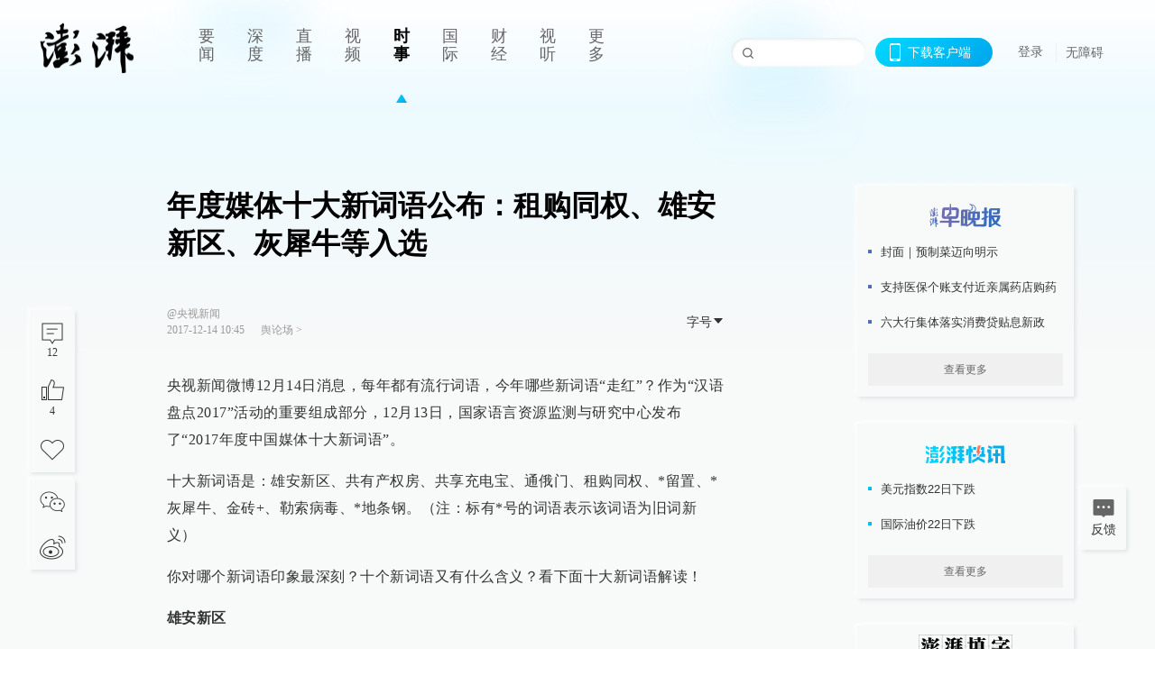

--- FILE ---
content_type: text/html; charset=utf-8
request_url: https://www.thepaper.cn/newsDetail_forward_1905348
body_size: 10294
content:
<!DOCTYPE html><html><head><meta charSet="utf-8"/><meta name="viewport" content="width=device-width"/><link rel="icon" href="/favicon.ico"/><title>年度媒体十大新词语公布：租购同权、雄安新区、灰犀牛等入选_舆论场_澎湃新闻-The Paper</title><meta name="robots" content="index,follow"/><meta name="description" content="十大新词语是：雄安新区、共有产权房、共享充电宝、通俄门、租购同权、*留置、*灰犀牛、金砖+、勒索病毒、*地条钢。标有*号的词语表示该词语为旧词新义。"/><meta property="og:title" content="年度媒体十大新词语公布：租购同权、雄安新区、灰犀牛等入选_舆论场_澎湃新闻-The Paper"/><meta property="og:description" content="十大新词语是：雄安新区、共有产权房、共享充电宝、通俄门、租购同权、*留置、*灰犀牛、金砖+、勒索病毒、*地条钢。标有*号的词语表示该词语为旧词新义。"/><meta property="keywords" content="年度新词"/><meta name="next-head-count" content="9"/><script src="https://g.alicdn.com/AWSC/AWSC/awsc.js" defer=""></script><script defer="" type="text/javascript" src="/wza/aria.js?appid=7abb0bdd77acc1c9bf454c30409e9724" charSet="utf-8"></script><script defer="" src="/common/baseClick.js"></script><script>var _hmt = _hmt || [];
              (function() {
                var hm = document.createElement("script");
                hm.src = "//hm.baidu.com/hm.js?94a1e06bbce219d29285cee2e37d1d26";
                var s = document.getElementsByTagName("script")[0]; 
                s.parentNode.insertBefore(hm, s);
              })();</script><link rel="preload" href="/_next/static/css/pages/_app.2090ed8f.css" as="style"/><link rel="stylesheet" href="/_next/static/css/pages/_app.2090ed8f.css" data-n-g=""/><link rel="preload" href="/_next/static/css/3974.963c246a.css" as="style"/><link rel="stylesheet" href="/_next/static/css/3974.963c246a.css" data-n-p=""/><link rel="preload" href="/_next/static/css/812.13e9afac.css" as="style"/><link rel="stylesheet" href="/_next/static/css/812.13e9afac.css" data-n-p=""/><link rel="preload" href="/_next/static/css/2376.05632c47.css" as="style"/><link rel="stylesheet" href="/_next/static/css/2376.05632c47.css" data-n-p=""/><link rel="preload" href="/_next/static/css/5700.4d5bd225.css" as="style"/><link rel="stylesheet" href="/_next/static/css/5700.4d5bd225.css" data-n-p=""/><link rel="preload" href="/_next/static/css/3987.30927003.css" as="style"/><link rel="stylesheet" href="/_next/static/css/3987.30927003.css" data-n-p=""/><link rel="preload" href="/_next/static/css/117.d9fe7851.css" as="style"/><link rel="stylesheet" href="/_next/static/css/117.d9fe7851.css" data-n-p=""/><link rel="preload" href="/_next/static/css/9177.392cceb1.css" as="style"/><link rel="stylesheet" href="/_next/static/css/9177.392cceb1.css" data-n-p=""/><link rel="preload" href="/_next/static/css/2082.77876af6.css" as="style"/><link rel="stylesheet" href="/_next/static/css/2082.77876af6.css" data-n-p=""/><link rel="preload" href="/_next/static/css/4296.27eab07b.css" as="style"/><link rel="stylesheet" href="/_next/static/css/4296.27eab07b.css" data-n-p=""/><link rel="preload" href="/_next/static/css/7161.11a6b6fc.css" as="style"/><link rel="stylesheet" href="/_next/static/css/7161.11a6b6fc.css" data-n-p=""/><link rel="preload" href="/_next/static/css/pages/detail/%5Bid%5D.61415bb5.css" as="style"/><link rel="stylesheet" href="/_next/static/css/pages/detail/%5Bid%5D.61415bb5.css" data-n-p=""/><noscript data-n-css=""></noscript><script defer="" nomodule="" src="/_next/static/chunks/polyfills-42372ed130431b0a.js"></script><script src="/_next/static/chunks/webpack-1c4bf2cb3d49ecd6.js" defer=""></script><script src="/_next/static/chunks/framework-945b357d4a851f4b.js" defer=""></script><script src="/_next/static/chunks/main-89a081a232bc1775.js" defer=""></script><script src="/_next/static/chunks/pages/_app-c9c80c9f5b2534fd.js" defer=""></script><script src="/_next/static/chunks/37a763b4-6a6ff70e7db4e52d.js" defer=""></script><script src="/_next/static/chunks/6337-170e8ddfec148e23.js" defer=""></script><script src="/_next/static/chunks/8332-4bbffde1cb3f1740.js" defer=""></script><script src="/_next/static/chunks/9820-dc00c21bc0c956a6.js" defer=""></script><script src="/_next/static/chunks/2949-20180b2091a11e5d.js" defer=""></script><script src="/_next/static/chunks/2962-3b0ba8e9721889af.js" defer=""></script><script src="/_next/static/chunks/3974-025bcd0f4d91029b.js" defer=""></script><script src="/_next/static/chunks/660-4c14258cc3f07dbe.js" defer=""></script><script src="/_next/static/chunks/7034-3ae04b3fccb72348.js" defer=""></script><script src="/_next/static/chunks/2652-17ecbbd8cbb5008b.js" defer=""></script><script src="/_next/static/chunks/4955-69887bce2378cee8.js" defer=""></script><script src="/_next/static/chunks/2376-ce1480267066c421.js" defer=""></script><script src="/_next/static/chunks/5244-0115a091a44edd4e.js" defer=""></script><script src="/_next/static/chunks/618-91c8989d40418a77.js" defer=""></script><script src="/_next/static/chunks/8232-68382d5471071327.js" defer=""></script><script src="/_next/static/chunks/6083-e93d33174797dba0.js" defer=""></script><script src="/_next/static/chunks/3987-0eeaf2ae80988966.js" defer=""></script><script src="/_next/static/chunks/117-448086cce85470e2.js" defer=""></script><script src="/_next/static/chunks/2393-5852f6eaa489e7c1.js" defer=""></script><script src="/_next/static/chunks/2082-bed556fddaf992d7.js" defer=""></script><script src="/_next/static/chunks/4296-b166b31d0a664bb4.js" defer=""></script><script src="/_next/static/chunks/7161-6f5e964f62482f30.js" defer=""></script><script src="/_next/static/chunks/pages/detail/%5Bid%5D-39ca629820123fce.js" defer=""></script><script src="/_next/static/089e13c8211d55c51b064e0eedfe3decd740a7f2/_buildManifest.js" defer=""></script><script src="/_next/static/089e13c8211d55c51b064e0eedfe3decd740a7f2/_ssgManifest.js" defer=""></script></head><body><div id="__next"><main><div class="headerfixed__bM582"><div><div class=""><div class="header__dXrER"><div class="nav__WH9Ot"><div class="logo__clMn4"><a href="/"><img src="/_next/static/media/logo_light.4da59bed.png" alt="澎湃Logo"/></a></div><div class="navMenu__hUAOv" id="navMenu"><ul class="ulcontext__q1VwJ"><li class="" style="position:inherit"></li></ul></div><div class="loginMenu__w4mU0"><div class="searchInput__EMblL"><input class="ant-input search__hEmay" type="text" value=""/><span class="searchicon__wgzvZ"></span></div><div class="downapp__Lm7Hx" id="QRcode"><b>下载客户端</b></div><div class="menu__b38xf"><div class="nologin__LTIlW"><p tabindex="0">登录</p></div></div><div class="nozhangai__Q21kX"><a href="javascript:void(0)" onclick="aria.start()">无障碍</a></div></div></div></div></div></div></div><div class="wrapper__xsr0_"><ul class="ul__Zduyu"><li><span><span><div class="praise__dCgq6 praiseBox__qAWry"><div class="praiseIcon spirit__AzV7P"><span class="mymove__tFUJQ">+1</span></div><div class="praiseNum num__gTvmf"></div></div></span></span></li><li><span><span><div class="imgBox__XKRLP"><div><div class="collection__Ne4ma collection__WoHBT"></div></div></div></span></span></li></ul><ul class="ul__Zduyu"><li><span><span><div class="wecaht__IJoFR"></div></span></span></li><li><span><span><div class="weibo__DxUFj"></div></span></span></li></ul></div><div class="topPicImg__draYB" style="display:none"></div><div class="container__zfO7K normalContentWrap__i8VSb"><div class="leftcontent__XcRTe leftClass__m4gYo"><div class="wrap__hPMpF" style="padding-right:80px"><div class="wrapper__U7hc_"><h1 class="title__FIwxD">年度媒体十大新词语公布：租购同权、雄安新区、灰犀牛等入选</h1><div class="headerContent__AS6Ux"><div class="left__IlIiv"><div>@央视新闻</div><div><div class="ant-space ant-space-horizontal ant-space-align-center"><div class="ant-space-item" style="margin-right:8px"><span>2017-12-14 10:45</span></div><div class="ant-space-item"></div></div><span><span style="padding:0 5px"></span></span><a target="_blank" href="/list_25489" class="inherit__fq4v_"><span>舆论场<!-- --> &gt;</span></a></div></div><div class="ant-space ant-space-horizontal ant-space-align-center right__om45Q"><div class="ant-space-item"><div class="ant-dropdown-trigger box__uHNC_">字号<span role="img" aria-label="caret-down" class="anticon anticon-caret-down"><svg viewBox="0 0 1024 1024" focusable="false" data-icon="caret-down" width="1em" height="1em" fill="currentColor" aria-hidden="true"><path d="M840.4 300H183.6c-19.7 0-30.7 20.8-18.5 35l328.4 380.8c9.4 10.9 27.5 10.9 37 0L858.9 335c12.2-14.2 1.2-35-18.5-35z"></path></svg></span></div></div></div></div><div class="cententWrap__UojXm"><p>央视新闻微博12月14日消息，​​每年都有流行词语，今年哪些新词语“走红”？作为“汉语盘点2017”活动的重要组成部分，12月13日，国家语言资源监测与研究中心发布了“2017年度中国媒体十大新词语”。</p><p>十大新词语是：雄安新区、共有产权房、共享充电宝、通俄门、租购同权、*留置、*灰犀牛、金砖+、勒索病毒、*地条钢。（注：标有*号的词语表示该词语为旧词新义）</p><p>你对哪个新词语印象最深刻？十个新词语又有什么含义？看下面十大新词语解读！</p><p><strong>雄安新区</strong></p><p>为疏解北京的非首都功能，探索人口经济密集地区优化开发新模式，以习近平同志为核心的党中央作出了一项重大的历史性战略选择，设立雄安新区。雄安新区是继深圳经济特区和上海浦东新区之后又一具有全国意义的新区，将高起点规划、高标准建设，成为培育创新驱动发展新引擎的全新城市标本，成为用最先进理念和国际一流水准进行城市设计和城市建设的典范。</p><p></p><div style="text-align:center;"><img loading="lazy" data-src="http://image.thepaper.cn/www/image/6/540/336.jpg" src="[data-uri]" width="600" height="402" alt=""></div><strong>共有产权房</strong><p></p><p>为了让一些家庭不再“望房兴叹”，共有产权房应运而生。产权分割，降低了房价，让房子回归“住”的本质而消弭“炒”的泡沫，也圆了一部分低收入人群的安居梦，给了他们一个继续发展和奋斗的“港湾”。但如何确保将政策落到实处，最大程度保障人民利益是关键。</p><p></p><div style="text-align:center;"><img loading="lazy" data-src="http://image.thepaper.cn/www/image/6/540/337.jpg" src="[data-uri]" width="600" height="398" alt=""></div><strong>共享充电宝</strong><p></p><p>共享单车，共享电动车，共享雨伞……随着共享概念的火爆，越来越多的共享服务走入寻常百姓家。共享充电宝作为共享经济的新形态成为新一轮资本蜂拥的“风口”。在共享充电宝的存放端口，用户可以通过扫码付款，借取充电宝，十分便利。但同时也带来了隐私泄露、恶意软件植入等问题。可见，共享服务不仅要提供便利性，更要确保用户在享受服务时的安全。</p><p></p><div style="text-align:center;"><img loading="lazy" data-src="http://image.thepaper.cn/www/image/6/540/338.jpg" src="[data-uri]" width="600" height="410" alt=""></div><strong>通俄门</strong><p></p><p>特朗普自就任美国总统以来，一直笼罩在“通俄门”的阴影下。他被指控于竞选期间和执政后，在与俄罗斯的关系处置中可能违规甚至违法。至今，“通俄门”这部美国政坛的当红大戏仍然猛料不断，高潮迭起。看来，欲知美俄之间究竟“通”了没有，只能待到剧终。</p><p></p><div style="text-align:center;"><img loading="lazy" data-src="http://image.thepaper.cn/www/image/6/540/339.jpg" src="[data-uri]" width="600" height="400" alt=""></div><strong>租购同权</strong><p></p><p>所谓租购同权，实际是一种对租房者的“确权”，让符合条件的承租人子女享有就近入学等社会公共服务权益。尽管现阶段，在一些人口大规模流入的城市完全做到“租购同权”还不太现实，但租房确权本身代表着城市开始变得友善。让改革和发展的成果更多更公平地惠及全体人民，才是我们的目标。</p><p></p><div style="text-align:center;"><img loading="lazy" data-src="http://image.thepaper.cn/www/image/6/540/340.jpg" src="[data-uri]" width="600" height="400" alt=""></div><strong>留置</strong><p></p><p>为进一步推动反腐败工作法治化，十九大报告明确指出，用留置取代“两规”措施，实现了从党内纪律到国家法律的对接。用留置代替“两规”，设立国家监察委员会，表明反腐败已逐渐从党内推向国家层面。这将是更硬实的“苍蝇拍”，更坚固的“老虎笼”。</p><p></p><div style="text-align:center;"><img loading="lazy" data-src="http://image.thepaper.cn/www/image/6/540/341.jpg" src="[data-uri]" width="600" height="400" alt=""></div><strong>灰犀牛</strong><p></p><p>灰犀牛体型巨大，本不该被忽视，但因其相貌愚笨粗拙，容易让人低估了它的风险。与“黑天鹅”的小概率、大影响相对，“灰犀牛”用来比喻大概率且大影响的潜在危机。气候变化、金融高杠杆、房地产泡沫……这些“灰犀牛”正一步步朝我们走来。对此，我们不能视而不见，也不能简单粗暴，而是要着眼长远，小心翼翼，发力管控，避免灰犀牛攻击瞬间引发的巨大灾难。</p><p></p><div style="text-align:center;"><img loading="lazy" data-src="http://image.thepaper.cn/www/image/6/540/342.jpg" src="[data-uri]" width="600" height="400" alt=""></div><strong>金砖+</strong><p></p><p>2017金砖厦门峰会提出“金砖+”，扩大了金砖国家合作的辐射和受益范围，让更多新兴市场国家和发展中国家得到“金砖”的红利。“+”不仅是成员的增加，更是合作模式的深化，合作前景的开拓，合作水平的升级；“+”是一种道路，凝聚着创新、协调、绿色、开放、共享的可持续发展理念；“+”是一种格局，立足金砖，惠及世界，金砖国家的“朋友圈”必将越做越大，“金砖大道”也必将越铺越宽。</p><p></p><div style="text-align:center;"><img loading="lazy" data-src="http://image.thepaper.cn/www/image/6/540/343.jpg" src="[data-uri]" width="600" height="397" alt=""></div><strong>勒索病毒</strong><p></p><p>5月12日，一次迄今为止最大规模的勒索病毒席卷全球，并在短短3天之内影响近百个国家，一些医院、银行、学校、加油站因此陷入瘫痪，直接影响了人们的工作和生活。不再“虚拟”的互联网正以前所未有的速度向现实社会渗透，网络安全问题也更有可能突破物理的边界，将其触角伸至社会生活的方方面面。勒索病毒提醒我们：在享受无边界的网络带来便利的同时，还要在安全的边界上扎紧篱笆。</p><p></p><div style="text-align:center;"><img loading="lazy" data-src="http://image.thepaper.cn/www/image/6/540/344.jpg" src="[data-uri]" width="600" height="400" alt=""></div><strong>地条钢</strong><p></p><p>地条钢早在2002年就被列入“落后产品”名单，取缔地条钢的努力已延续了10多年，但因其背后纠葛的复杂利益，地条钢一度成为钢铁行业的“不死小强”。年初国家发改委将地条钢的“大限”明确定为2017年6月30日，多年打而不绝的“地条钢”走到了生命的尽头。作为落后产能代表的地条钢被彻底淘汰，预示着我国经济建设将进入注重质量的新时代。</p><p></p><div style="text-align:center;"><img loading="lazy" data-src="http://image.thepaper.cn/www/image/6/540/345.jpg" src="[data-uri]" width="600" height="400" alt=""></div>“汉语盘点”活动始于2006年，活动目的在于让网民用一个字、一个词描述过去一年的中国和世界，借以彰显汉语的魅力、记录社会的变迁。<p></p><p>（原题《租购同权、留置、灰犀牛......2017十大新词语出炉，你都知道哪几个?》）</p></div><ul class="listWrap__kOJf4"></ul><div><div class="copyrightBox__I1jQA"><div class="ant-space ant-space-horizontal ant-space-align-center"><div class="ant-space-item"><span>校对：<!-- -->丁晓</span></div></div><div><div class="ant-space ant-space-horizontal ant-space-align-center"><div class="ant-space-item" style="margin-right:12px"><span>澎湃新闻报料：021-962866</span></div><div class="ant-space-item"><span>澎湃新闻，未经授权不得转载</span></div></div></div></div><div class="bottomBox__felrQ"><div class="ant-space ant-space-horizontal ant-space-align-center"><div class="ant-space-item" style="margin-right:24px"><div class="praise__dCgq6"><div class="praiseIcon spirit__AzV7P"><span class="mymove__tFUJQ">+1</span></div><div class="praiseNum num__gTvmf"></div></div></div><div class="ant-space-item"><div><div class="collection__Ne4ma collection__XJr9J">收藏</div></div></div></div><a target="_blank" href="/feedbackPage" class="inherit__fq4v_"><div class="commonCursor">我要举报</div></a></div></div></div></div><div class="recommendsWrap__qarPN" style="margin-left:0"><div class="rightLayout__xHtFY horizontal__wh7wy undefined light__TTzHn customScrollbar"><div class="tags__t0juk"><a target="_blank" href="/tag/756793" class="inherit__fq4v_ tagA__y3d0W"><span class="tag__MoVAJ commonCursor">#<!-- -->年度新词</span></a></div></div></div></div><div class="content__H_J57"><div class="banner__JnsTp"><div class="rt_ad" id="rt_ad"></div></div><div class="commonsider__BzNmZ"><div class="mdCard"><div class="ppreport__FKc19 zwb__YRUIO"><div class="reporttop__SBXrm"><img src="/_next/static/media/pp_report.644295c3.png"/></div><div class="content__H_J57"><ul></ul><button>查看更多</button></div></div></div><div class="mdCard"><div class="ppreport__FKc19 caixun__HL7nD"><div class="moneytop__u8WDb"><img src="/_next/static/media/logo_kuaixun.d8f19ada.png"/></div><div class="content__H_J57"><ul></ul><button>查看更多</button></div></div></div><div class="mdCard"><div class="ppreport__FKc19 crossword__KtBgX"><div class="moneytop__u8WDb"><img src="/_next/static/media/logo_104x44_tianzi_white@2x.b88d1296.png"/></div><div class="content__H_J57"><ul></ul><button>开始答题</button></div></div></div><div class="ppreport__FKc19 notranstion__XAtfz"><div class="rebangtop__q0Lzc"><img src="/_next/static/media/logo_rebang.f9ee1ca1.png"/></div><div class="content__H_J57"><ul></ul></div></div><div class="se_ad" id="rt_ad1"></div><div class="handpick__UashQ" style="box-shadow:2px 2px 4px 0px #DEE4E6, -2px -2px 4px 0px #FFFFFF"><div class="handpick_top__XAAfk"><img src="/_next/static/media/logo_bjjx.667644a5.png"/></div><div class="handpick_content__ZKMJ4"><div class="content__H_J57"></div><div style="background:#F0F0F0" class="look_more__zrPEC"><span style="color:#666">查看更多</span></div></div></div><div><div class="connent__RH3Ju"><div class="vcode__blmsa"><img src="/_next/static/media/scalecode.ed629179.png"/><h4><b>扫码下载</b><b>澎湃新闻客户端</b></h4></div><div class="links__ArOwl"><p><a href="https://m.thepaper.cn/download?id=2" target="_blank">Android版</a></p><p><a href="https://apps.apple.com/cn/app/id878962716?mt=8" target="_blank">iPhone版</a></p><p><a href="https://apps.apple.com/cn/app/id986646876?mt=8" target="_blank">iPad版</a></p></div></div></div><div class="content__lGEPO"><div class="maxwidth__X6YpT"><div id="juzhen" class="ant-row card" style="margin-left:-5px;margin-right:-5px"><div style="padding-left:5px;padding-right:5px" class="ant-col ant-col-6"><a>关于澎湃</a></div><div style="padding-left:5px;padding-right:5px" class="ant-col ant-col-6"><a>加入澎湃</a></div><div style="padding-left:5px;padding-right:5px" class="ant-col ant-col-6"><a>联系我们</a></div><div style="padding-left:5px;padding-right:5px" class="ant-col ant-col-6"><a>广告合作</a></div><div style="padding-left:5px;padding-right:5px" class="ant-col ant-col-6"><a>法律声明</a></div><div style="padding-left:5px;padding-right:5px" class="ant-col ant-col-6"><a>隐私政策</a></div><div id="ppjuzhen" style="padding-left:5px;padding-right:5px" class="ant-col ant-col-6"><div class="juzhencontent__ck6J7"><span class="cursor__imSyE">澎湃矩阵</span><ul class="juzhenul__g60RQ"><li><a target="_blank" rel="noopener noreferrer" href="https://weibo.com/thepapernewsapp">澎湃新闻微博</a></li><li class="wechartcontent__bVuA1"><span>澎湃新闻公众号</span><div class="wechat__rPccb"><img src="/_next/static/media/wechat.ebe50fdd.png"/></div></li><li><a target="_blank" rel="noopener noreferrer" href="https://www.douyin.com/user/MS4wLjABAAAAzMDwcAi4v-kdwAGtt9Ni1jfE0hV9-TiUVlNLX7mb9Hw">澎湃新闻抖音号</a></li><li></li><li><a target="_blank" href="https://www.pai-tech.net/">派生万物开放平台</a></li><li><a target="_blank" rel="noopener noreferrer" href="https://www.ipshanghai.cn">IP SHANGHAI</a></li><li><a target="_blank" rel="noopener noreferrer" href="https://www.sixthtone.com">SIXTH TONE</a></li></ul></div></div><div id="ppbaoliao" style="padding-left:5px;padding-right:5px" class="ant-col ant-col-6"><div class="juzhencontent__ck6J7"><span class="cursor__imSyE">新闻报料</span><ul class="juzhenul__g60RQ baoliaoul__rJkZH"><li class="noCursor___DsZL"><span>报料热线: 021-962866</span></li><li><a href="mailto:news@thepaper.cn"><span>报料邮箱: news@thepaper.cn</span></a></li></ul></div></div></div></div></div><div class="beian__AMcCz"><p><a href="https://beian.miit.gov.cn" target="_blank">沪ICP备14003370号</a></p><p><a href="https://www.beian.gov.cn/portal/registerSystemInfo?recordcode=31010602000299" target="_blank">沪公网安备31010602000299号</a></p><p>互联网新闻信息服务许可证：31120170006</p><p>增值电信业务经营许可证：沪B2-2017116</p><p>© 2014-<!-- -->2026<!-- --> 上海东方报业有限公司</p></div><div class="renzheng__e4Lym"><div><a target="cyxyv" href="https://v.yunaq.com/certificate?domain=www.thepaper.cn&amp;from=label&amp;code=90030"><img src="/_next/static/media/label_sm_90030.2e849b63.png" alt=""/></a></div><div><img src="/_next/static/media/wuzhangai.a66118af.png" alt=""/></div></div></div></div></div><div class="light__DLlgX"><div class="feedBack__fy2X8"><span class="feedIcon__RRO5K"></span><span>反馈</span></div><div class="backtop__I9kSi"><div duration="0" class="ant-back-top"></div></div></div></main></div><script id="__NEXT_DATA__" type="application/json">{"props":{"pageProps":{"contId":"1905348","detailData":{"contType":0,"contentDetail":{"contId":1905348,"name":"年度媒体十大新词语公布：租购同权、雄安新区、灰犀牛等入选","summary":"十大新词语是：雄安新区、共有产权房、共享充电宝、通俄门、租购同权、*留置、*灰犀牛、金砖+、勒索病毒、*地条钢。标有*号的词语表示该词语为旧词新义。","originalFlag":"2","author":"@央视新闻","hideVideoFlag":false,"source":"","contType":0,"pubTime":"2017-12-14 10:45","publishTime":1513219501094,"nodeInfo":{"nodeId":25489,"name":"舆论场","desc":"倾听复杂世界的弦外之音","pic":"https://imagecloud.thepaper.cn/thepaper/image/4/158/63.png","nodeType":0,"channelType":0,"forwordType":22,"forwardType":"1","liveType":"2","parentId":25388,"isOrder":"0","dataType":"0","shareName":"舆论场","nickName":"","mobForwardType":"22","summarize":"无论是微博、微信，还是报刊阵地，舆论从来不是铁板一块，意见争论绝无对错之分，我们剖析一场舆论风暴如何发酵，力图每个节点都清晰可循。","color":"","videoLivingRoomDes":"","wwwSpecNodeAlign":0,"govAffairsType":"","showSpecialBanner":false,"showSpecialTopDesc":false,"topBarTypeCustomColor":false,"showVideoBottomRightBtn":false},"closePraise":"0","checkUser":"丁晓","closeFrontComment":false,"isPublished":false,"content":"\u003cp\u003e央视新闻微博12月14日消息，​​每年都有流行词语，今年哪些新词语“走红”？作为“汉语盘点2017”活动的重要组成部分，12月13日，国家语言资源监测与研究中心发布了“2017年度中国媒体十大新词语”。\u003c/p\u003e\u003cp\u003e十大新词语是：雄安新区、共有产权房、共享充电宝、通俄门、租购同权、*留置、*灰犀牛、金砖+、勒索病毒、*地条钢。（注：标有*号的词语表示该词语为旧词新义）\u003c/p\u003e\u003cp\u003e你对哪个新词语印象最深刻？十个新词语又有什么含义？看下面十大新词语解读！\u003c/p\u003e\u003cp\u003e\u003cstrong\u003e雄安新区\u003c/strong\u003e\u003c/p\u003e\u003cp\u003e为疏解北京的非首都功能，探索人口经济密集地区优化开发新模式，以习近平同志为核心的党中央作出了一项重大的历史性战略选择，设立雄安新区。雄安新区是继深圳经济特区和上海浦东新区之后又一具有全国意义的新区，将高起点规划、高标准建设，成为培育创新驱动发展新引擎的全新城市标本，成为用最先进理念和国际一流水准进行城市设计和城市建设的典范。\u003c/p\u003e\u003cp\u003e\u003c/p\u003e\u003cdiv style=\"text-align:center;\"\u003e\u003cimg src=\"http://image.thepaper.cn/www/image/6/540/336.jpg\" width=\"600\" height=\"402\" alt=\"\"\u003e\u003c/div\u003e\u003cstrong\u003e共有产权房\u003c/strong\u003e\u003cp\u003e\u003c/p\u003e\u003cp\u003e为了让一些家庭不再“望房兴叹”，共有产权房应运而生。产权分割，降低了房价，让房子回归“住”的本质而消弭“炒”的泡沫，也圆了一部分低收入人群的安居梦，给了他们一个继续发展和奋斗的“港湾”。但如何确保将政策落到实处，最大程度保障人民利益是关键。\u003c/p\u003e\u003cp\u003e\u003c/p\u003e\u003cdiv style=\"text-align:center;\"\u003e\u003cimg src=\"http://image.thepaper.cn/www/image/6/540/337.jpg\" width=\"600\" height=\"398\" alt=\"\"\u003e\u003c/div\u003e\u003cstrong\u003e共享充电宝\u003c/strong\u003e\u003cp\u003e\u003c/p\u003e\u003cp\u003e共享单车，共享电动车，共享雨伞……随着共享概念的火爆，越来越多的共享服务走入寻常百姓家。共享充电宝作为共享经济的新形态成为新一轮资本蜂拥的“风口”。在共享充电宝的存放端口，用户可以通过扫码付款，借取充电宝，十分便利。但同时也带来了隐私泄露、恶意软件植入等问题。可见，共享服务不仅要提供便利性，更要确保用户在享受服务时的安全。\u003c/p\u003e\u003cp\u003e\u003c/p\u003e\u003cdiv style=\"text-align:center;\"\u003e\u003cimg src=\"http://image.thepaper.cn/www/image/6/540/338.jpg\" width=\"600\" height=\"410\" alt=\"\"\u003e\u003c/div\u003e\u003cstrong\u003e通俄门\u003c/strong\u003e\u003cp\u003e\u003c/p\u003e\u003cp\u003e特朗普自就任美国总统以来，一直笼罩在“通俄门”的阴影下。他被指控于竞选期间和执政后，在与俄罗斯的关系处置中可能违规甚至违法。至今，“通俄门”这部美国政坛的当红大戏仍然猛料不断，高潮迭起。看来，欲知美俄之间究竟“通”了没有，只能待到剧终。\u003c/p\u003e\u003cp\u003e\u003c/p\u003e\u003cdiv style=\"text-align:center;\"\u003e\u003cimg src=\"http://image.thepaper.cn/www/image/6/540/339.jpg\" width=\"600\" height=\"400\" alt=\"\"\u003e\u003c/div\u003e\u003cstrong\u003e租购同权\u003c/strong\u003e\u003cp\u003e\u003c/p\u003e\u003cp\u003e所谓租购同权，实际是一种对租房者的“确权”，让符合条件的承租人子女享有就近入学等社会公共服务权益。尽管现阶段，在一些人口大规模流入的城市完全做到“租购同权”还不太现实，但租房确权本身代表着城市开始变得友善。让改革和发展的成果更多更公平地惠及全体人民，才是我们的目标。\u003c/p\u003e\u003cp\u003e\u003c/p\u003e\u003cdiv style=\"text-align:center;\"\u003e\u003cimg src=\"http://image.thepaper.cn/www/image/6/540/340.jpg\" width=\"600\" height=\"400\" alt=\"\"\u003e\u003c/div\u003e\u003cstrong\u003e留置\u003c/strong\u003e\u003cp\u003e\u003c/p\u003e\u003cp\u003e为进一步推动反腐败工作法治化，十九大报告明确指出，用留置取代“两规”措施，实现了从党内纪律到国家法律的对接。用留置代替“两规”，设立国家监察委员会，表明反腐败已逐渐从党内推向国家层面。这将是更硬实的“苍蝇拍”，更坚固的“老虎笼”。\u003c/p\u003e\u003cp\u003e\u003c/p\u003e\u003cdiv style=\"text-align:center;\"\u003e\u003cimg src=\"http://image.thepaper.cn/www/image/6/540/341.jpg\" width=\"600\" height=\"400\" alt=\"\"\u003e\u003c/div\u003e\u003cstrong\u003e灰犀牛\u003c/strong\u003e\u003cp\u003e\u003c/p\u003e\u003cp\u003e灰犀牛体型巨大，本不该被忽视，但因其相貌愚笨粗拙，容易让人低估了它的风险。与“黑天鹅”的小概率、大影响相对，“灰犀牛”用来比喻大概率且大影响的潜在危机。气候变化、金融高杠杆、房地产泡沫……这些“灰犀牛”正一步步朝我们走来。对此，我们不能视而不见，也不能简单粗暴，而是要着眼长远，小心翼翼，发力管控，避免灰犀牛攻击瞬间引发的巨大灾难。\u003c/p\u003e\u003cp\u003e\u003c/p\u003e\u003cdiv style=\"text-align:center;\"\u003e\u003cimg src=\"http://image.thepaper.cn/www/image/6/540/342.jpg\" width=\"600\" height=\"400\" alt=\"\"\u003e\u003c/div\u003e\u003cstrong\u003e金砖+\u003c/strong\u003e\u003cp\u003e\u003c/p\u003e\u003cp\u003e2017金砖厦门峰会提出“金砖+”，扩大了金砖国家合作的辐射和受益范围，让更多新兴市场国家和发展中国家得到“金砖”的红利。“+”不仅是成员的增加，更是合作模式的深化，合作前景的开拓，合作水平的升级；“+”是一种道路，凝聚着创新、协调、绿色、开放、共享的可持续发展理念；“+”是一种格局，立足金砖，惠及世界，金砖国家的“朋友圈”必将越做越大，“金砖大道”也必将越铺越宽。\u003c/p\u003e\u003cp\u003e\u003c/p\u003e\u003cdiv style=\"text-align:center;\"\u003e\u003cimg src=\"http://image.thepaper.cn/www/image/6/540/343.jpg\" width=\"600\" height=\"397\" alt=\"\"\u003e\u003c/div\u003e\u003cstrong\u003e勒索病毒\u003c/strong\u003e\u003cp\u003e\u003c/p\u003e\u003cp\u003e5月12日，一次迄今为止最大规模的勒索病毒席卷全球，并在短短3天之内影响近百个国家，一些医院、银行、学校、加油站因此陷入瘫痪，直接影响了人们的工作和生活。不再“虚拟”的互联网正以前所未有的速度向现实社会渗透，网络安全问题也更有可能突破物理的边界，将其触角伸至社会生活的方方面面。勒索病毒提醒我们：在享受无边界的网络带来便利的同时，还要在安全的边界上扎紧篱笆。\u003c/p\u003e\u003cp\u003e\u003c/p\u003e\u003cdiv style=\"text-align:center;\"\u003e\u003cimg src=\"http://image.thepaper.cn/www/image/6/540/344.jpg\" width=\"600\" height=\"400\" alt=\"\"\u003e\u003c/div\u003e\u003cstrong\u003e地条钢\u003c/strong\u003e\u003cp\u003e\u003c/p\u003e\u003cp\u003e地条钢早在2002年就被列入“落后产品”名单，取缔地条钢的努力已延续了10多年，但因其背后纠葛的复杂利益，地条钢一度成为钢铁行业的“不死小强”。年初国家发改委将地条钢的“大限”明确定为2017年6月30日，多年打而不绝的“地条钢”走到了生命的尽头。作为落后产能代表的地条钢被彻底淘汰，预示着我国经济建设将进入注重质量的新时代。\u003c/p\u003e\u003cp\u003e\u003c/p\u003e\u003cdiv style=\"text-align:center;\"\u003e\u003cimg src=\"http://image.thepaper.cn/www/image/6/540/345.jpg\" width=\"600\" height=\"400\" alt=\"\"\u003e\u003c/div\u003e“汉语盘点”活动始于2006年，活动目的在于让网民用一个字、一个词描述过去一年的中国和世界，借以彰显汉语的魅力、记录社会的变迁。\u003cp\u003e\u003c/p\u003e\u003cp\u003e（原题《租购同权、留置、灰犀牛......2017十大新词语出炉，你都知道哪几个?》）\u003c/p\u003e","tags":"年度新词","wdRelationPos":0,"tagList":[{"tagId":756793,"tag":"年度新词","isOrder":"0","isUpdateNotify":"0","isWonderfulComments":"0"}],"wordRelations":[{"contId":"1902311","contType":0,"cardMode":"101","praiseStyle":0,"isSustainedFly":0,"softLocType":0,"paywalled":false,"seriesTagRecType":"其他"},{"contId":"1898292","contType":0,"cardMode":"101","praiseStyle":0,"isSustainedFly":0,"softLocType":0,"paywalled":false,"seriesTagRecType":"其他"}],"favorite":false,"channelId":25950,"voiceInfo":{"voiceSrc":null,"contId":null,"isHaveVoice":false,"duration":null,"durationCN":null,"imgSrc":"https://image.thepaper.cn/depository/image/6/540/351.jpg"},"images":[{"name":"微信图片_20171214102230","author":"","description":"","tags":"other","width":600,"height":402,"createTime":1513218256000,"updateTime":1702924243000,"src":"https://image.thepaper.cn/depository/image/6/540/336.jpg","url":"https://image.thepaper.cn/depository/image/6/540/336.jpg","fileType":"jpg","desc":""},{"name":"微信图片_20171214102235","author":"","description":"","tags":"other","width":600,"height":398,"createTime":1513218256000,"updateTime":1702924243000,"src":"https://image.thepaper.cn/depository/image/6/540/337.jpg","url":"https://image.thepaper.cn/depository/image/6/540/337.jpg","fileType":"jpg","desc":""},{"name":"微信图片_20171214102236","author":"","description":"","tags":"other","width":600,"height":410,"createTime":1513218256000,"updateTime":1702924243000,"src":"https://image.thepaper.cn/depository/image/6/540/338.jpg","url":"https://image.thepaper.cn/depository/image/6/540/338.jpg","fileType":"jpg","desc":""},{"name":"微信图片_20171214102238","author":"","description":"","tags":"other","width":600,"height":400,"createTime":1513218256000,"updateTime":1702924243000,"src":"https://image.thepaper.cn/depository/image/6/540/339.jpg","url":"https://image.thepaper.cn/depository/image/6/540/339.jpg","fileType":"jpg","desc":""},{"name":"微信图片_20171214102245","author":"","description":"","tags":"other","width":600,"height":400,"createTime":1513218256000,"updateTime":1702924243000,"src":"https://image.thepaper.cn/depository/image/6/540/340.jpg","url":"https://image.thepaper.cn/depository/image/6/540/340.jpg","fileType":"jpg","desc":""},{"name":"微信图片_20171214102247","author":"","description":"","tags":"other","width":600,"height":400,"createTime":1513218256000,"updateTime":1702924243000,"src":"https://image.thepaper.cn/depository/image/6/540/341.jpg","url":"https://image.thepaper.cn/depository/image/6/540/341.jpg","fileType":"jpg","desc":""},{"name":"微信图片_20171214102249","author":"","description":"","tags":"other","width":600,"height":400,"createTime":1513218256000,"updateTime":1702924243000,"src":"https://image.thepaper.cn/depository/image/6/540/342.jpg","url":"https://image.thepaper.cn/depository/image/6/540/342.jpg","fileType":"jpg","desc":""},{"name":"微信图片_20171214102250","author":"","description":"","tags":"other","width":600,"height":397,"createTime":1513218256000,"updateTime":1702924243000,"src":"https://image.thepaper.cn/depository/image/6/540/343.jpg","url":"https://image.thepaper.cn/depository/image/6/540/343.jpg","fileType":"jpg","desc":""},{"name":"微信图片_20171214102253","author":"","description":"","tags":"other","width":600,"height":400,"createTime":1513218256000,"updateTime":1702924243000,"src":"https://image.thepaper.cn/depository/image/6/540/344.jpg","url":"https://image.thepaper.cn/depository/image/6/540/344.jpg","fileType":"jpg","desc":""},{"name":"微信图片_20171214102254","author":"","description":"","tags":"other","width":600,"height":400,"createTime":1513218256000,"updateTime":1702924243000,"src":"https://image.thepaper.cn/depository/image/6/540/345.jpg","url":"https://image.thepaper.cn/depository/image/6/540/345.jpg","fileType":"jpg","desc":""}],"sharePic":"https://image.thepaper.cn/depository/image/6/540/351.jpg","pic":"https://image.thepaper.cn/depository/image/6/540/348.jpg","link":"","praiseStyle":1,"isSustainedFly":0,"updateTime":1513219501000,"fileUpdateTime":0,"videoDTOList":[],"audioDTOList":[],"isWechatVideo":0,"closeComment":false,"forwardType":0},"forwardType":2}},"__N_SSP":true},"page":"/detail/[id]","query":{"id":"1905348"},"buildId":"089e13c8211d55c51b064e0eedfe3decd740a7f2","isFallback":false,"isExperimentalCompile":false,"gssp":true,"scriptLoader":[]}</script></body></html>

--- FILE ---
content_type: text/javascript;charset=UTF-8
request_url: https://cf.aliyun.com/nocaptcha/initialize.jsonp?a=FFFF0N0000000000A277&t=FFFF0N0000000000A277%3Anvc_login_h5%3A1769121657720%3A0.7025176147105143&scene=nvc_login_h5&lang=cn&v=v1.3.21&href=https%3A%2F%2Fwww.thepaper.cn%2FnewsDetail_forward_1905348&comm={}&callback=initializeJsonp_07867424153250531
body_size: 94
content:
initializeJsonp_07867424153250531({"result":{"msg":"success","success":true},"success":true});

--- FILE ---
content_type: text/javascript;charset=UTF-8
request_url: https://cf.aliyun.com/nvc/nvcPrepare.jsonp?a=%7B%22a%22%3A%22FFFF0N0000000000A277%22%2C%22d%22%3A%22nvc_login_h5%22%2C%22c%22%3A%22FFFF0N0000000000A277%3Anvc_login_h5%3A1769121657720%3A0.7025176147105143%22%7D&callback=jsonp_09127350447086451
body_size: 393
content:
jsonp_09127350447086451({"result":{"code":200,"msg":"nvc","result":{"a":"1.1.156","b":"1.1.156","c":"[base64]"},"success":true},"success":true});

--- FILE ---
content_type: text/javascript;charset=UTF-8
request_url: https://cf.aliyun.com/nocaptcha/initialize.jsonp?a=FFFF0N0000000000A277&t=FFFF0N0000000000A277%3Anvc_message%3A1769121657714%3A0.5760962161260264&scene=nvc_message&lang=cn&v=v1.3.21&href=https%3A%2F%2Fwww.thepaper.cn%2FnewsDetail_forward_1905348&comm={}&callback=initializeJsonp_0760357285302008
body_size: 93
content:
initializeJsonp_0760357285302008({"result":{"msg":"success","success":true},"success":true});

--- FILE ---
content_type: application/javascript; charset=UTF-8
request_url: https://www.thepaper.cn/_next/static/chunks/2082-bed556fddaf992d7.js
body_size: 8919
content:
"use strict";(self.webpackChunk_N_E=self.webpackChunk_N_E||[]).push([[2082],{89085:function(e,t,n){n.r(t)},83567:function(e,t,n){var r=n(59499),i=n(17674),o=n(92543),l=n(67294),a=n(99611),c=n(52218),s=n(85893);function u(e,t){var n=Object.keys(e);if(Object.getOwnPropertySymbols){var r=Object.getOwnPropertySymbols(e);t&&(r=r.filter(function(t){return Object.getOwnPropertyDescriptor(e,t).enumerable})),n.push.apply(n,r)}return n}function d(e){for(var t=1;t<arguments.length;t++){var n=null!=arguments[t]?arguments[t]:{};t%2?u(Object(n),!0).forEach(function(t){(0,r.Z)(e,t,n[t])}):Object.getOwnPropertyDescriptors?Object.defineProperties(e,Object.getOwnPropertyDescriptors(n)):u(Object(n)).forEach(function(t){Object.defineProperty(e,t,Object.getOwnPropertyDescriptor(n,t))})}return e}t.Z=function(e){var t=(0,a.Z)({}),n=(0,i.Z)(t,2),r=n[0],u=n[1],v=(0,a.Z)({}),f=(0,i.Z)(v,2),p=f[0],m=f[1];return(0,l.useEffect)(function(){if(e.arid&&e.caid){var t={"WD-CLIENT-TYPE":"05",op:2};e.hideText||u(d(d({},t),{},{arid:e.arid,caid:e.caid,c:"52"})),m(d(d({},t),{},{arid:e.arid,caid:e.caid,c:"51"}))}},[null==e?void 0:e.arid,null==e?void 0:e.caid]),(0,s.jsx)(s.Fragment,{children:(p||r)&&(0,s.jsxs)("div",{className:o.Z.details_ad,style:e.style||{},children:[(0,s.jsx)(c.Z,{adData:p}),(0,s.jsx)(c.Z,{adData:r})]})})}},80844:function(e,t,n){n.d(t,{Z:function(){return c}}),n(49383);var r=n(66050),i=n(59499);n(67294);var o=n(93967),l=n.n(o),a=n(85893),c=function(e){var t=e.isBlack;return(0,a.jsxs)("div",{className:l()("wrapper__yoVat",(0,i.Z)({},"black__AZ1xB",t)),children:[(0,a.jsx)(r.Z,{plain:!0,className:"divider__i8V5p",children:"特别声明"}),(0,a.jsx)("p",{className:"content__bOXdU",children:"本文为澎湃号作者或机构在澎湃新闻上传并发布，仅代表该作者或机构观点，不代表澎湃新闻的观点或立场，澎湃新闻仅提供信息发布平台。申请澎湃号请用电脑访问http://renzheng.thepaper.cn。"})]})}},64083:function(e,t,n){n.d(t,{Z:function(){return A}}),n(57124);var r=n(11274);n(49383);var i=n(66050),o=n(59499),l=n(17674),a=n(67294),c=n(81943),s=n(1413),u=n(57096),d=n(569),v=a.forwardRef(function(e,t){return a.createElement(d.Z,(0,s.Z)((0,s.Z)({},e),{},{ref:t,icon:u.default}))}),f=n(93967),p=n.n(f),m=n(49931),h=n(30),_=n(70974),b=n(58506),g=n(76095),j={wrapper:"wrapper__faosQ","ant-avatar":"ant-avatar__KxStc",light:"light__NPiTx",name:"name__kmkRE",divider:"divider__J2m9y",active:"active__sy6HQ",focusBox:"focusBox__eJSUG",locationWrap:"locationWrap__v9FQl",location:"location__QVYqZ"},x=n(85893);function y(e,t){var n=Object.keys(e);if(Object.getOwnPropertySymbols){var r=Object.getOwnPropertySymbols(e);t&&(r=r.filter(function(t){return Object.getOwnPropertyDescriptor(e,t).enumerable})),n.push.apply(n,r)}return n}function O(e){for(var t=1;t<arguments.length;t++){var n=null!=arguments[t]?arguments[t]:{};t%2?y(Object(n),!0).forEach(function(t){(0,o.Z)(e,t,n[t])}):Object.getOwnPropertyDescriptors?Object.defineProperties(e,Object.getOwnPropertyDescriptors(n)):y(Object(n)).forEach(function(t){Object.defineProperty(e,t,Object.getOwnPropertyDescriptor(n,t))})}return e}var A=function(e){var t=e.location,n=e.data,s=e.light,u=e.item,d=e.logObj,f=void 0===d?{}:d,y=(0,a.useRef)(!1),A=(0,b.Z)(),w=(0,l.Z)(A,1)[0],Z=(0,_.Z)({id:null==n?void 0:n.userId,status:null==n?void 0:n.isOrder,type:null==n?void 0:n.userType}),N=(0,l.Z)(Z,3),I=N[0],k=N[1],C=N[2];function P(){var e="";return n&&(e=(null==n?void 0:n.userType)==2?"/gov_".concat(null==n?void 0:n.userId):"/user_".concat(null==n?void 0:n.userId)),e}function E(e){var t="";switch(null==n?void 0:n.userType){case 0:t="pk";break;case 1:t="media";break;case 2:t="gov";break;default:t=""}w(O(O({},f),{},{act:e,objectInfo:{object_id:null==u?void 0:u.contId,object_sub_type:null==u?void 0:u.contType},extraInfo:{act_object_id:null==n?void 0:n.userId,act_object_type:t}}))}return((0,a.useEffect)(function(){C(O(O({},I),{},{status:null==n?void 0:n.isOrder}))},[null==n?void 0:n.isOrder]),(0,a.useEffect)(function(){y.current?I.status?E("mc_subscribe"):E("mc_dis_subscribe"):y.current=!0},[null==I?void 0:I.status]),(null==n?void 0:n.sname)==="澎湃政务")?null:(0,x.jsx)("div",{className:p()(j.wrapper,(0,o.Z)({},j.light,s)),children:(0,x.jsxs)(r.default,{size:20,children:[(0,x.jsx)(m.Z,{target:"_blank",href:P(),onClick:function(){return E("mc_user")},children:(0,x.jsx)(h.Z,{src:null==n?void 0:n.pic,userInfo:n})}),(0,x.jsxs)(m.Z,{target:"_blank",className:p()(j.locationWrap),href:P(),onClick:function(){return E("mc_user")},children:[(0,x.jsx)("span",{className:j.name,children:null==n?void 0:n.sname}),t&&(0,x.jsxs)("span",{className:j.location,children:["IP：",t]})]}),(0,x.jsxs)(r.default,{className:j.focus,size:10,children:[(0,x.jsx)(i.Z,{type:"vertical",className:j.divider}),(0,x.jsx)(g.Z,{callback:k,children:(0,x.jsxs)("span",{className:p()(j.focusBox,"commonCursor",(0,o.Z)({},j.active,I.status)),children:[I.status?(0,x.jsx)(c.Z,{style:{marginRight:4}}):(0,x.jsx)(v,{style:{marginRight:4}}),I.status?"已关注":"关注"]})})]})]})})}},70939:function(e,t,n){n.d(t,{Z:function(){return p}}),n(78154);var r=n(67108),i=n(59499),o=n(90116),l=n(17674),a=n(67294),c=n(58506),s={praise:"praise__L19ta",spirit:"spirit__QktMW",already:"already__Zi7CK",num:"num__Fr8tV"},u=n(2226),d=n(85893);function v(e,t){var n=Object.keys(e);if(Object.getOwnPropertySymbols){var r=Object.getOwnPropertySymbols(e);t&&(r=r.filter(function(t){return Object.getOwnPropertyDescriptor(e,t).enumerable})),n.push.apply(n,r)}return n}function f(e){for(var t=1;t<arguments.length;t++){var n=null!=arguments[t]?arguments[t]:{};t%2?v(Object(n),!0).forEach(function(t){(0,i.Z)(e,t,n[t])}):Object.getOwnPropertyDescriptors?Object.defineProperties(e,Object.getOwnPropertyDescriptors(n)):v(Object(n)).forEach(function(t){Object.defineProperty(e,t,Object.getOwnPropertyDescriptor(n,t))})}return e}var p=function(e){var t=e.typeKey,n=e.num,i=e.praiseId,v=e.handleFun,p=e.params,m=e.style,h=e.repeat,_=e.event_code,b=e.isShow0,g=e.logObj,j=(0,a.useState)(!1),x=j[0],y=j[1],O=(0,a.useState)(n),A=O[0],w=O[1],Z=(0,a.useRef)(null),N=(0,c.Z)(),I=(0,l.Z)(N,1)[0];(0,a.useEffect)(function(){w(n)},[n]),(0,a.useEffect)(function(){!h&&t&&(0,u.cF)(t)&&(Z.current=JSON.parse((0,u.cF)(t)),i&&Array.isArray(Z.current)&&Z.current.some(function(e){return(null==e?void 0:e.toString())===(null==i?void 0:i.toString())})&&y(!0))},[t,i]);var k=function(){Array.isArray(JSON.parse((0,u.cF)(t)))?((0,u.po)(t,JSON.stringify([].concat((0,o.Z)(JSON.parse((0,u.cF)(t))),[i]))),Z.current=[].concat((0,o.Z)(JSON.parse((0,u.cF)(t))),[i])):((0,u.po)(t,JSON.stringify([i])),Z.current=[i])},C=function(){"function"==typeof v&&(x?r.default.warning({content:"已点过赞",key:"comment"}):v(f({},p)).then(function(e){if(200===e.data.code){var t,n;if(_&&I(f({event_code:_,act:"mc_praise",extraInfo:{act_object_id:null==p?void 0:p.commentId,act_object_type:"comment"}},g)),y(!0),k(),null!==(t=e.data.data)&&void 0!==t&&t.like)return w(null===(n=e.data.data)||void 0===n?void 0:n.like);e.data.data&&w(e.data.data)}}))};return(0,d.jsxs)("div",{className:s.praise,style:f({},m),children:[(0,d.jsx)("div",{className:"".concat(s.spirit," ").concat(x?s.already:""),onClick:function(){C()}}),(0,d.jsx)("span",{className:s.num,onClick:function(){C()},children:"0"===A?b?"0":"":A})]})}},81943:function(e,t,n){var r=n(1413),i=n(67294),o=n(25330),l=n(569),a=i.forwardRef(function(e,t){return i.createElement(l.Z,(0,r.Z)((0,r.Z)({},e),{},{ref:t,icon:o.default}))});t.Z=a},66050:function(e,t,n){var r=n(75263).default,i=n(64836).default;t.Z=void 0;var o=i(n(10434)),l=i(n(38416)),a=i(n(93967)),c=r(n(67294)),s=n(95290);i(n(29064));var u=function(e,t){var n={};for(var r in e)Object.prototype.hasOwnProperty.call(e,r)&&0>t.indexOf(r)&&(n[r]=e[r]);if(null!=e&&"function"==typeof Object.getOwnPropertySymbols)for(var i=0,r=Object.getOwnPropertySymbols(e);i<r.length;i++)0>t.indexOf(r[i])&&Object.prototype.propertyIsEnumerable.call(e,r[i])&&(n[r[i]]=e[r[i]]);return n};t.Z=function(e){var t=c.useContext(s.ConfigContext),n=t.getPrefixCls,r=t.direction,i=e.prefixCls,d=e.type,v=void 0===d?"horizontal":d,f=e.orientation,p=void 0===f?"center":f,m=e.orientationMargin,h=e.className,_=e.children,b=e.dashed,g=e.plain,j=u(e,["prefixCls","type","orientation","orientationMargin","className","children","dashed","plain"]),x=n("divider",i),y=p.length>0?"-".concat(p):p,O=!!_,A="left"===p&&null!=m,w="right"===p&&null!=m,Z=(0,a.default)(x,"".concat(x,"-").concat(v),(0,l.default)((0,l.default)((0,l.default)((0,l.default)((0,l.default)((0,l.default)((0,l.default)({},"".concat(x,"-with-text"),O),"".concat(x,"-with-text").concat(y),O),"".concat(x,"-dashed"),!!b),"".concat(x,"-plain"),!!g),"".concat(x,"-rtl"),"rtl"===r),"".concat(x,"-no-default-orientation-margin-left"),A),"".concat(x,"-no-default-orientation-margin-right"),w),h),N=(0,o.default)((0,o.default)({},A&&{marginLeft:m}),w&&{marginRight:m});return c.createElement("div",(0,o.default)({className:Z},j,{role:"separator"}),_&&"vertical"!==v&&c.createElement("span",{className:"".concat(x,"-inner-text"),style:N},_))}},49383:function(e,t,n){n(36687),n(89085)},10350:function(e,t,n){n.r(t),n.d(t,{default:function(){return Q}});var r=n(59499),i=n(29043),o=n(27396);n(57124);var l=n(11274),a=n(17674),c=n(67294),s=n(93967),u=n.n(s),d=n(20745),v=n(2226);n(70939);var f=n(12178),p=n(85893),m=function(e){var t=e.url,n=(0,c.useRef)(null),i=(0,c.useState)(!1),o=i[0],l=i[1];return(0,c.useEffect)(function(){var e,t;o?null==n||null===(e=n.current)||void 0===e||e.play():null==n||null===(t=n.current)||void 0===t||t.pause()},[o]),(0,p.jsx)("div",{className:u()("audio__hAVkg",(0,r.Z)({},"play__Fhqus",o)),onClick:function(){l(!o)},children:(0,p.jsx)("audio",{ref:n,src:t,style:{position:"absolute",zIndex:"-9999",display:"none",opacity:0,height:0,overflow:"hidden"},hidden:"",loop:!0,controls:!0})})};n(66997);var h=n(31036),_=n(34443),b=function(e){var t=e.fsize,n=e.onChange,r=(0,c.useState)((0,v.cF)("fsize")||"16"),i=r[0],o=r[1];return(0,c.useEffect)(function(){Number(t)!==Number(i)&&n&&n(i)},[t]),(0,p.jsx)(h.Z,{menu:{items:[{label:"超大",key:"20"},{label:"大",key:"18"},{label:"标准",key:"16"},{label:"小",key:"14"}],onSelect:function(e){var t=e.key;o(t),(0,v.po)("fsize",t),n&&n(t)},selectable:!0,defaultSelectedKeys:i&&[i]},placement:"bottomLeft",arrow:{pointAtCenter:!0},children:(0,p.jsxs)("div",{className:"box__uHNC_",children:["字号",(0,p.jsx)(_.Z,{})]})})},g=n(23020),j=n(60888),x=n(49931),y={wrapper:"wrapper__SsNLS",title:"title__h9p0Q",tip:"tip__LKF1x"},O=function(e){var t=e.data;return(0,p.jsx)(p.Fragment,{children:Array.isArray(t)&&(null==t?void 0:t.map(function(e,t){return(0,p.jsx)(x.Z,{data:e,target:"_blank",children:(0,p.jsxs)(p.Fragment,{children:[(0,p.jsxs)("div",{className:u()(y.wrapper),children:[(0,p.jsx)("img",{src:null==e?void 0:e.pic,alt:""}),(0,p.jsx)(j.Z,{item:null==e?void 0:e.waterMark})]}),(0,p.jsxs)("h5",{className:y.title,children:[null==e?void 0:e.name,(0,p.jsx)("span",{className:y.tip,children:"【点击图片查看详情】"})]})]})},t)}))})},A=n(64083),w=n(80844),Z=n(21961);n(53561);var N=n(848),I=n(30),k={listWrap:"listWrap__kOJf4",itemWrap:"itemWrap__iD5WO",title:"title__ksMRd",buttonWrap:"buttonWrap__GoBWh"},C=function(e){var t=e.data;return(0,p.jsx)("ul",{className:k.listWrap,children:Array.isArray(t)&&(null==t?void 0:t.map(function(e,t){var n,r,i,o,a,c;return(0,p.jsx)("li",{className:u()(k.itemWrap),children:(0,p.jsxs)(x.Z,{href:"/asktopic_detail_".concat(null==e?void 0:e.topicId),target:"_blank",children:[(0,p.jsx)("div",{className:k.title,children:null==e?void 0:e.title}),(0,p.jsxs)(l.default,{className:k.buttonWrap,children:[(null==e||null===(n=e.userList)||void 0===n?void 0:n.length)>0&&(0,p.jsxs)(l.default,{children:[(null==e||null===(r=e.userList)||void 0===r?void 0:r.length)>1?(0,p.jsx)(N.ZP.Group,{children:null==e||null===(i=e.userList)||void 0===i?void 0:i.map(function(e,t){return(0,p.jsx)(N.ZP,{src:null==e?void 0:e.pic},t)})}):(0,p.jsx)(I.Z,{src:null==e||null===(o=e.userList[0])||void 0===o?void 0:o.pic,userInfo:null==e?void 0:e.userList[0]}),(null==e||null===(a=e.userList)||void 0===a?void 0:a.length)===1&&(0,p.jsx)("span",{children:null==e||null===(c=e.userList[0])||void 0===c?void 0:c.sname})]}),(null==e?void 0:e.publishTime)&&(0,p.jsx)("span",{children:null==e?void 0:e.publishTime}),(null==e?void 0:e.statusDesc)&&(0,p.jsx)("span",{children:null==e?void 0:e.statusDesc})]})]},t)},t)}))})},P=n(48787),E=n(42454),S={recommend_panel:"recommend_panel__JL86Y",hideBox:"hideBox__wLcsC",logo:"logo__z3xpx",topic_tl_title:"topic_tl_title__RT7IS",list_box:"list_box__bYanY",list:"list__Qn4Tb",firstList:"firstList__A0K1K",year:"year__tZIXq",topic_tl_empt:"topic_tl_empt__q0D3A",topic_tl_pai:"topic_tl_pai__g02RD",topic_tl_date:"topic_tl_date__tEo9s",topic_tl_content:"topic_tl_content__jBZYZ",topic_tl_link:"topic_tl_link__YGFOy",topic_tl_jiantou:"topic_tl_jiantou__fNf5Y",topic_tl_time:"topic_tl_time__BhcKa",more:"more__IH8wp",more_tip:"more_tip__grvFZ",open_icon:"open_icon__kHM8J",close_icon:"close_icon__mAmXL",nomore:"nomore__V9_Wv",special:"special__XarJ8"},L=function(e){var t=e.data,n=e.color;e.special;var r=(0,c.useState)(!1),i=r[0],o=r[1],l=(0,c.useState)(!1),a=l[0],s=l[1];return(0,c.useEffect)(function(){var e=document.getElementById("box");e&&e.offsetHeight>400?(o(!0),s(!0),document.getElementById("box").style.height="320px"):s(!1)},[null==t?void 0:t.dateList.length]),(0,c.useEffect)(function(){var e=document.getElementById("box");e&&(i?e.offsetHeight>400&&(document.getElementById("box").style.height="320px"):document.getElementById("box").style.height="auto")},[i]),(0,p.jsx)(p.Fragment,{children:Array.isArray(null==t?void 0:t.dateList)&&(null==t?void 0:t.dateList.length)>0&&(0,p.jsxs)("div",{className:"".concat(S.recommend_panel," ").concat(S.special),style:{backgroundColor:n},children:[(0,p.jsxs)("div",{id:"box",className:S.hideBox,children:[(0,p.jsx)("div",{className:S.logo}),(0,p.jsx)("div",{className:S.topic_tl_title,children:null==t?void 0:t.name}),Array.isArray(null==t?void 0:t.dateList)&&(null==t?void 0:t.dateList.length)>0&&(null==t?void 0:t.dateList.map(function(e,n){return(0,p.jsx)("div",{className:S.list_box,children:(0,p.jsxs)("div",{className:"".concat(S.list," ").concat(0===n?S.firstList:""),children:[(0,p.jsxs)("div",{className:S.year,children:[(0,p.jsx)("div",{className:S.topic_tl_empt}),(0,p.jsxs)("div",{className:S.topic_tl_date,children:[" ",null==e?void 0:e.occurrenceDay]})]}),Array.isArray(null==e?void 0:e.eventList)&&(null==e?void 0:e.eventList.length)>0&&(null==e?void 0:e.eventList.map(function(r,i){var o,l;return(0,p.jsxs)("div",{className:S.year,style:{marginTop:i==(null==e?void 0:e.eventList.length)-1&&n==(null==t?void 0:t.dateList.length)-1?" -0.15rem":null},children:[(0,p.jsx)("div",{className:S.topic_tl_pai}),(0,p.jsxs)("div",{className:S.topic_tl_content,style:{border:i==(null==e?void 0:e.eventList.length)-1&&n==(null==t?void 0:t.dateList.length)-1?"none":null},children:[(null==r?void 0:r.occurrenceTime)&&(0,p.jsx)("div",{className:S.topic_tl_time,children:null==r?void 0:r.occurrenceTime}),(0,p.jsx)("div",{children:null==r?void 0:r.name}),(null==r||null===(o=r.related)||void 0===o?void 0:o.contId)&&(0,p.jsx)(x.Z,{target:"_blank",href:"/newsDetail_forward_".concat(null==r||null===(l=r.related)||void 0===l?void 0:l.contId),children:(0,p.jsxs)("div",{className:S.topic_tl_link,children:[(0,p.jsx)("span",{className:S.topic_tl_jiantou}),(0,p.jsx)("span",{children:"查看详情"})]})},i)]})]},i)}))]},n)})}))]}),i?(0,p.jsx)("div",{className:S.more,onClick:function(){o(!1)},children:(0,p.jsxs)("p",{className:S.more_tip,children:[(0,p.jsx)("span",{children:"全部展开"}),(0,p.jsx)("span",{className:S.open_icon})]})}):a?(0,p.jsx)("div",{style:{background:"linear-gradient( 180deg, rgba(255, 255, 255, 0) 0, ".concat(n," 40%, ").concat(n," 100% )")},className:S.nomore,onClick:function(){o(!0)},children:(0,p.jsxs)("p",{className:S.more_tip,children:[(0,p.jsx)("span",{children:"收起时间线"}),(0,p.jsx)("span",{className:S.close_icon})]})}):null]})})},W=n(58506),D=n(96398);n(21321);var T=n(94692);function z(e,t){var n=Object.keys(e);if(Object.getOwnPropertySymbols){var r=Object.getOwnPropertySymbols(e);t&&(r=r.filter(function(t){return Object.getOwnPropertyDescriptor(e,t).enumerable})),n.push.apply(n,r)}return n}function F(e){for(var t=1;t<arguments.length;t++){var n=null!=arguments[t]?arguments[t]:{};t%2?z(Object(n),!0).forEach(function(t){(0,r.Z)(e,t,n[t])}):Object.getOwnPropertyDescriptors?Object.defineProperties(e,Object.getOwnPropertyDescriptors(n)):z(Object(n)).forEach(function(t){Object.defineProperty(e,t,Object.getOwnPropertyDescriptor(n,t))})}return e}var R=function(e){var t,r,i,o,s,h,_,j,y,N=e.data,I=e.initIsClick,k=e.onPraiseChange,S=e.initFavorite,z=e.onCollectionChange,R=e.isOrder,q=e.contType,B=e.logObj,M=e.trendsData,J=(0,c.useRef)(null),H=(0,c.useRef)(null),Q=(0,c.useRef)({active:0,queue:[],max:3}),V=(0,W.Z)(),Y=(0,a.Z)(V,1)[0],K="[data-uri]",G=(0,c.useMemo)(function(){var e=(null==N?void 0:N.content)||"";if(!e)return e;var t=e;return(t=(t=(t=(t=(t=t.replace(/(<source\b(?:[^"'<>]|"[^"]*"|'[^']*')*?)\s+srcset=("[^"]*"|'[^']*')/gi,function(e,t,n){return/\bdata-srcset=/.test(t)?"".concat(t):"".concat(t," data-srcset=").concat(n)})).replace(/(<source\b(?:[^"'<>]|"[^"]*"|'[^']*')*?)\s+srcset=("[^"]*"|'[^']*')/gi,function(e,t){return"".concat(t)})).replace(/(<img\b(?:[^"'<>]|"[^"]*"|'[^']*')*?)\s+srcset=("[^"]*"|'[^']*')/gi,function(e,t,n){return/\bdata-srcset=/.test(t)?"".concat(t):"".concat(t," data-srcset=").concat(n)})).replace(/(<img\b(?:[^"'<>]|"[^"]*"|'[^']*')*?)\s+srcset=("[^"]*"|'[^']*')/gi,function(e,t){return"".concat(t)})).replace(/(<img\b(?:[^"'<>]|"[^"]*"|'[^']*')*?)(\s+src=("[^"]*"|'[^']*'))/gi,function(e,t,n,r){var i=/\bdata-src=/.test(t),o=r.replace(/^['"]|['"]$/g,"");if(/^data:/i.test(o)){var l=/\sloading=/.test(t)?t:"".concat(t,' loading="lazy"');return"".concat(l," src=").concat(r)}if(i){var a=/\sloading=/.test(t)?t:"".concat(t,' loading="lazy"');return"".concat(a,' src="').concat(K,'"')}var c=/\sloading=/.test(t)?t:"".concat(t,' loading="lazy"');return"".concat(c," data-src=").concat(r,' src="').concat(K,'"')})).replace(/<img\b(?:[^"'<>]|"[^"]*"|'[^']*')*>/gi,function(e){return/\ssrc=/i.test(e)?e:(/\sloading=/i.test(e)?e:e.replace(/>$/,' loading="lazy">')).replace(/>$/,' src="'.concat(K,'">'))})},[null==N?void 0:N.content]),U=(0,c.useState)((0,v.cF)("fsize")||"16"),X=U[0],$=U[1];function ee(e){var t,n,r,i=arguments.length>1&&void 0!==arguments[1]?arguments[1]:"mc_user";if("ad"!==e.type){localStorage.setItem("refer_page_oneid","N_dwz");var o="",l="";if(null!=e&&e.authorInfo){switch(null==e||null===(t=e.authorInfo)||void 0===t?void 0:t.userType){case 0:o="pk";break;case 1:o="media";break;case 2:o="gov";break;default:o=""}l=null==e||null===(n=e.authorInfo)||void 0===n?void 0:n.userId}else null!=e&&e.nodeInfo&&(o="node",l=null==e||null===(r=e.nodeInfo)||void 0===r?void 0:r.nodeId);var a=F(F({},B),{},{act:i,objectInfo:{object_id:null!=e&&e.link?"-99":null==e?void 0:e.contId,object_sub_type:null!=e&&e.link?10006:null==e?void 0:e.contType},extraInfo:{flow_type:(null==e?void 0:e.cornerLabelDesc)||"1",act_object_id:l,act_object_type:o}});null!=e&&e.link&&(a.extraInfo.url=null==e?void 0:e.link),"mc_user"!==i&&(a.extraInfo.act_object_id=null==e?void 0:e.contId,a.extraInfo.act_object_type="content"),Y(a)}}return(0,c.useEffect)(function(){if(null!=J&&J.current){var e,t,r=null==J||null===(e=J.current)||void 0===e?void 0:e.querySelectorAll(".cont_video"),i=null==J||null===(t=J.current)||void 0===t?void 0:t.querySelectorAll(".audio_panel");(function(){if(null!=J&&J.current){var e=Array.from(J.current.querySelectorAll("img")||[]).filter(function(e){return"lazy"===(e.getAttribute("loading")||"").toLowerCase()});if(e.length){var t=function(e){try{var t=(null==e?void 0:e.naturalWidth)||0,n=(null==e?void 0:e.naturalHeight)||0;if(!t||!n)return;t<n?null==e||e.setAttribute("style","width:".concat(n/700*t)):null==e||e.setAttribute("style","width:100%")}catch(e){console.error("富文本图片样式处理异常：",e)}},r=function(e){var n=e.closest&&e.closest("picture");if(n){var r=n.querySelectorAll("source[data-srcset]");r&&Array.from(r).forEach(function(e){var t=e.getAttribute("data-srcset");t&&(e.setAttribute("srcset",t),e.removeAttribute("data-srcset"))})}var o=e.getAttribute("data-src"),l=e.getAttribute("data-srcset");o&&(e.setAttribute("src",o),e.removeAttribute("data-src")),l&&(e.setAttribute("srcset",l),e.removeAttribute("data-srcset"));var a=function n(){try{t(e)}catch(e){}e.removeEventListener("load",n),e.removeEventListener("error",n),Q.current.active=Math.max(0,Q.current.active-1),i()};e.addEventListener("load",a),e.addEventListener("error",a)},i=function(){for(;Q.current.active<Q.current.max&&Q.current.queue.length>0;){var e=Q.current.queue.shift();e&&e instanceof Element&&(Q.current.active+=1,r(e))}},o=function(){H.current&&H.current.disconnect(),H.current=new IntersectionObserver(function(e){e.forEach(function(e){if(e.isIntersecting){var t=e.target;H.current&&H.current.unobserve(t),Q.current.queue.push(t),i()}})},{rootMargin:"0px",threshold:.01}),e.forEach(function(e){if(!e.getAttribute("data-src")&&e.getAttribute("src")){var t=e.getAttribute("src");/^data:/i.test(t)||(e.setAttribute("data-src",t),e.removeAttribute("src"))}!e.getAttribute("data-srcset")&&e.getAttribute("srcset")&&(e.setAttribute("data-srcset",e.getAttribute("srcset")),e.removeAttribute("srcset")),H.current&&H.current.observe(e)})};"IntersectionObserver"in window?o():Promise.resolve().then(n.t.bind(n,66337,23)).then(function(){o()})}}})(),r&&Array.from(r).forEach(function(e){var t,n=e.getAttribute("poster"),r=e.getAttribute("src"),i=document.createElement("div");i.setAttribute("class","cutsomVideoWrap"),d.createRoot(i).render((0,p.jsx)(Z.Z,{poster:n,src:r,logObj:B})),null==e||null===(t=e.parentNode)||void 0===t||t.replaceChild(i,e)}),i&&Array.from(i).forEach(function(e){var t,n=e.querySelector("audio"),r=(null==n?void 0:n.getAttribute("src"))!=="null"&&(null==n?void 0:n.getAttribute("src"))||"",i=null==n?void 0:n.getAttribute("data-duration"),o=(null==e||null===(t=e.querySelector(".audio_name"))||void 0===t?void 0:t.innerHTML)||"";d.createRoot(e).render((0,p.jsx)(P.Z,{url:r,duration:i,title:o,logObj:B}))})}return function(){H.current&&(H.current.disconnect(),H.current=null)}},[]),(0,c.useEffect)(function(){if(null!=J&&J.current){var e=null==J||null===(t=J.current)||void 0===t?void 0:t.querySelectorAll(".vote__panel");if((null==e?void 0:e.length)>0){var t,r,i={};null==N||null===(r=N.votes)||void 0===r||r.forEach(function(e){i[null==e?void 0:e.voteId]=e}),e.forEach(function(e){var t=e.getAttribute("data-voteid");i[t]&&i[t]&&d.createRoot(e).render((0,p.jsx)(E.Z,{data:i[t]&&i[t],voteId:t,contId:null==N?void 0:N.contId}))})}$(""),H.current&&(H.current.disconnect(),H.current=null),setTimeout(function(){if(null!=J&&J.current){var e=Array.from(J.current.querySelectorAll("img")||[]).filter(function(e){return"lazy"===(e.getAttribute("loading")||"").toLowerCase()}),t=function(){H.current&&H.current.disconnect(),H.current=new IntersectionObserver(function(e){e.forEach(function(e){if(e.isIntersecting){var t=e.target;H.current&&H.current.unobserve(t),Q.current.queue.push(t),Q.current.max=3;var n=function(e){try{var t=(null==e?void 0:e.naturalWidth)||0,n=(null==e?void 0:e.naturalHeight)||0;if(!t||!n)return;t<n?null==e||e.setAttribute("style","width:".concat(n/700*t)):null==e||e.setAttribute("style","width:100%")}catch(e){}},r=function(e){var t=e.closest&&e.closest("picture");if(t){var r=t.querySelectorAll("source[data-srcset]");r&&Array.from(r).forEach(function(e){var t=e.getAttribute("data-srcset");t&&(e.setAttribute("srcset",t),e.removeAttribute("data-srcset"))})}var o=e.getAttribute("data-src"),l=e.getAttribute("data-srcset");o&&(e.setAttribute("src",o),e.removeAttribute("data-src")),l&&(e.setAttribute("srcset",l),e.removeAttribute("data-srcset"));var a=function t(){try{n(e)}catch(e){}e.removeEventListener("load",t),e.removeEventListener("error",t),Q.current.active=Math.max(0,Q.current.active-1),i()};e.addEventListener("load",a),e.addEventListener("error",a)},i=function(){for(;Q.current.active<Q.current.max&&Q.current.queue.length>0;){var e=Q.current.queue.shift();e&&e instanceof Element&&(Q.current.active+=1,r(e))}};i()}})},{rootMargin:"0px",threshold:.01}),e.forEach(function(e){if(!e.getAttribute("data-src")&&e.getAttribute("src")){var t=e.getAttribute("src");/^data:/i.test(t)||(e.setAttribute("data-src",t),e.removeAttribute("src"))}!e.getAttribute("data-srcset")&&e.getAttribute("srcset")&&(e.setAttribute("data-srcset",e.getAttribute("srcset")),e.removeAttribute("srcset")),H.current&&H.current.observe(e)})};"IntersectionObserver"in window?t():Promise.resolve().then(n.t.bind(n,66337,23)).then(function(){t()})}},0)}},[N]),(0,p.jsx)("div",{className:T.Z.wrap,style:{paddingRight:null!=N&&N.topPicWww?"0px":"80px"},children:(0,p.jsxs)("div",{className:T.Z.wrapper,children:[(0,p.jsx)("h1",{className:T.Z.title,children:null==N?void 0:N.name}),(null==M?void 0:M.authorInfo)&&(0,p.jsx)(A.Z,{light:!0,data:F(F({},null==M?void 0:M.authorInfo),{},{isOrder:R}),logObj:B,item:N}),(0,p.jsxs)("div",{className:T.Z.headerContent,children:[(0,p.jsxs)("div",{className:T.Z.left,children:[!(null!=N&&N.authorInfo)&&(0,p.jsx)("div",{children:null==N?void 0:N.author}),(0,p.jsxs)("div",{children:[(0,p.jsxs)(l.default,{children:[(null==N?void 0:N.pubTime)&&(0,p.jsx)("span",{children:null==N?void 0:N.pubTime}),(null==M?void 0:M.location)&&(null==M?void 0:M.authorInfo)&&(0,p.jsxs)("span",{children:[" ",null==M?void 0:M.location]}),(null==N?void 0:N.source)&&(0,p.jsxs)("span",{children:["来源：",null==N?void 0:N.source]})]}),!(null!=N&&N.authorInfo)&&(0,p.jsxs)(p.Fragment,{children:[(0,p.jsx)("span",{children:null!=N&&N.source&&null!=N&&null!==(t=N.nodeInfo)&&void 0!==t&&t.name&&null!=N&&null!==(r=N.nodeInfo)&&void 0!==r&&r.nodeId?" ∙ ":(0,p.jsx)("span",{style:{padding:"0 5px"}})}),(null==N||null===(i=N.nodeInfo)||void 0===i?void 0:i.name)&&(null==N||null===(o=N.nodeInfo)||void 0===o?void 0:o.nodeId)&&(0,p.jsx)(x.Z,{target:"_blank",href:"".concat((null==N||null===(s=N.nodeInfo)||void 0===s?void 0:s.forwordType)===83?"/channel_":"/list_").concat(null==N||null===(h=N.nodeInfo)||void 0===h?void 0:h.nodeId),onClick:function(){return ee(N)},children:(0,p.jsxs)("span",{children:[null==N||null===(_=N.nodeInfo)||void 0===_?void 0:_.name," >"]})})]})]})]}),(0,p.jsxs)(l.default,{className:T.Z.right,size:20,children:[(null==N||null===(j=N.voiceInfo)||void 0===j?void 0:j.isHaveVoice)&&(0,p.jsx)(m,{url:null==N||null===(y=N.voiceInfo)||void 0===y?void 0:y.voiceSrc}),(0,p.jsx)(b,{fsize:X,onChange:function(e){$(e)}})]})]}),(null==N?void 0:N.wdRelationPos)==1&&Array.isArray(null==N?void 0:N.wordCorrelations)&&null!=N&&N.wordCorrelations.length?(0,p.jsx)("div",{className:T.Z.wordCorrelationsListWrap,children:(0,p.jsx)(g.Z,{black:!0,data:null==N?void 0:N.wordCorrelations})}):null,(null==N?void 0:N.timeline)&&(0,p.jsx)(L,{data:null==N?void 0:N.timeline,color:"#f8f9f9"}),(0,p.jsx)(O,{data:null==N?void 0:N.strongRelations}),(0,p.jsx)("div",{ref:J,style:X?{fontSize:"".concat(X,"px")}:null,className:T.Z.cententWrap,dangerouslySetInnerHTML:{__html:G}}),((null==N?void 0:N.wdRelationPos)==0||!(null!=N&&N.wdRelationPos))&&Array.isArray(null==N?void 0:N.wordCorrelations)&&null!=N&&N.wordCorrelations.length?(0,p.jsx)("div",{className:T.Z.wordCorrelationsListWrap,children:(0,p.jsx)(g.Z,{black:!0,data:null==N?void 0:N.wordCorrelations})}):null,(0,p.jsx)(C,{data:null==N?void 0:N.relationTopics}),(0,p.jsxs)("div",{children:[null!=N&&N.authorInfo?(0,p.jsx)(w.Z,{}):(0,p.jsxs)("div",{className:T.Z.copyrightBox,children:[(0,p.jsxs)(l.default,{children:[(null==N?void 0:N.responEditor)&&(0,p.jsxs)("span",{children:["责任编辑：",null==N?void 0:N.responEditor]}),(null==N?void 0:N.imageEditor)&&(0,p.jsxs)("span",{children:["图片编辑：",null==N?void 0:N.imageEditor]}),(null==N?void 0:N.checkUser)&&(0,p.jsxs)("span",{children:["校对：",null==N?void 0:N.checkUser]})]}),(0,p.jsx)("div",{children:(0,p.jsxs)(l.default,{size:12,children:[(0,p.jsx)("span",{children:"澎湃新闻报料：021-962866"}),(0,p.jsx)("span",{children:"澎湃新闻，未经授权不得转载"})]})})]}),(0,p.jsxs)("div",{className:T.Z.bottomBox,children:[(0,p.jsxs)(l.default,{size:24,children:[(0,p.jsx)(D.Z,{data:N,initIsClick:I,onChange:k,num:null==N?void 0:N.praiseTimes,contId:null==N?void 0:N.contId,contType:q,event_code:"N_dwz",className:T.Z.praiseBox}),(0,p.jsx)(f.Z,{initStatus:S,onChange:z,className:T.Z.collection,activeClassName:T.Z.collectionActive,params:{contId:null==N?void 0:N.contId},contId:null==N?void 0:N.contId,contType:q,event_code:"N_dwz"})]}),(0,p.jsx)(x.Z,{href:"/feedbackPage",target:"_blank",onClick:function(){return ee(N,"mc_report")},children:(0,p.jsx)("div",{className:u()(T.Z.report,"commonCursor"),children:"我要举报"})})]})]})]})})},q=n(21682),B={normalContentWrap:"normalContentWrap__i8VSb",leftClass:"leftClass__m4gYo",commentWrap:"commentWrap__jer7i",recommendsWrap:"recommendsWrap__qarPN"},M=n(83567);function J(e,t){var n=Object.keys(e);if(Object.getOwnPropertySymbols){var r=Object.getOwnPropertySymbols(e);t&&(r=r.filter(function(t){return Object.getOwnPropertyDescriptor(e,t).enumerable})),n.push.apply(n,r)}return n}function H(e){for(var t=1;t<arguments.length;t++){var n=null!=arguments[t]?arguments[t]:{};t%2?J(Object(n),!0).forEach(function(t){(0,r.Z)(e,t,n[t])}):Object.getOwnPropertyDescriptors?Object.defineProperties(e,Object.getOwnPropertyDescriptors(n)):J(Object(n)).forEach(function(t){Object.defineProperty(e,t,Object.getOwnPropertyDescriptor(n,t))})}return e}var Q=function(e){var t,n=e.data,r=e.recommends,l=e.contId,a=e.contType,c=e.initIsClick,s=e.onPraiseChange,u=e.initFavorite,d=e.closeComment,v=e.isCallback,f=e.onCollectionChange,m=e.rightSideAdParam,h=e.interactionNum,_=e.isOrder,b=e.onChangeComment,g=e.trendsData;return(0,p.jsx)(p.Fragment,{children:(0,p.jsxs)(i.Z,{data:n,className:B.normalContentWrap,leftClass:B.leftClass,rightSideAdParam:m,children:[(0,p.jsx)(R,{data:n,trendsData:g,contType:a,logObj:{event_code:"N_dwz"},initIsClick:c,onPraiseChange:s,initFavorite:u,onCollectionChange:f,isOrder:_}),(0,p.jsx)(M.Z,H(H({},m),{},{style:{marginTop:"50px",maxWidth:"690px"}})),(0,p.jsx)("div",{className:B.recommendsWrap,style:{marginLeft:null!=n&&n.topPicWww?"110px":0},children:(0,p.jsx)(q.Z,{articleClass:!0,horizontal:!0,tags:null==n?void 0:n.tagList,data:r,contId:l,event_code:"N_dwz_flows",contType:a,noMore:!0,light:!0})}),v&&!d&&(0,p.jsx)("div",{className:B.commentWrap,style:{marginLeft:null!=n&&n.topPicWww?"214px":"107px"},children:(0,p.jsx)(o.Z,{data:n,contId:l,contType:a,conId:l,light:!0,title:null==n?void 0:n.name,closeFrontComment:null==n?void 0:n.closeFrontComment,authorId:null==n||null===(t=n.authorInfo)||void 0===t?void 0:t.userId,event_code:"N_dwz",interactionNum:h,onChangeComment:b})})]})})}}}]);